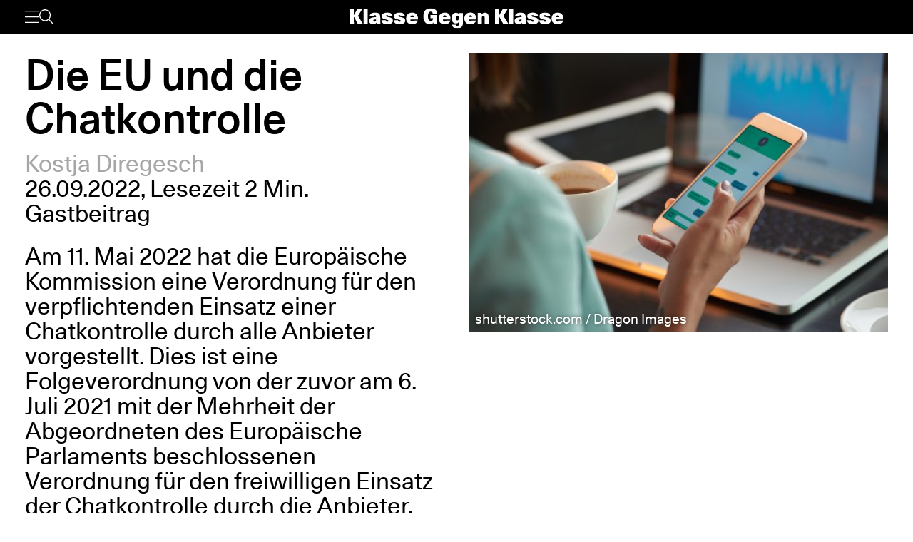

--- FILE ---
content_type: text/html; charset=UTF-8
request_url: https://www.klassegegenklasse.org/die-eu-und-die-chatkontrolle/
body_size: 6193
content:
<!DOCTYPE html>
<html lang="de">
<head>
	<meta charset="UTF-8" />
	<meta name="viewport" content="width=device-width, initial-scale=1" />
    <meta name='robots' content='max-image-preview:large' />
<link rel='stylesheet' id='klassegegenklasse-frontend-css' href='https://www.klassegegenklasse.org/wp-content/themes/klassegegenklasse/dist/frontend/frontend.8798682d3956907b2e81.css' media='all' />
<link rel="canonical" href="https://www.klassegegenklasse.org/die-eu-und-die-chatkontrolle/" />
    <meta
        property="og:url"
        content="https://www.klassegegenklasse.org/die-eu-und-die-chatkontrolle/"
    />
    <meta
        property="og:type"
        content="article"
    />
    <meta
        property="og:title"
        content="Die EU und die Chatkontrolle"
    />
    <meta
        property="og:description"
        content="Am 11. Mai 2022 hat die Europäische Kommission eine Verordnung für den verpflichtenden Einsatz einer Chatkontrolle durch alle Anbieter vorgestellt. Dies ist eine Folgeverordnung von der zuvor am 6. Juli 2021 mit der Mehrheit der Abgeordneten des Europäische Parlaments beschlossenen Verordnung für den freiwilligen Einsatz der Chatkontrolle durch die Anbieter. Der Grund für diese neue Überwachungsmaßnahme ist anscheinend die Strafverfolgung von Kinderpornographie."
    />
    <meta
        property="og:image"
        content="https://www.klassegegenklasse.org/wp-content/uploads/2022/09/shutterstock_521300260-1109x740.jpg"
    />

    <meta
        name="twitter:card"
        content="summary_large_image"
    />
    <meta
        name="twitter:site"
        content="@KGK_News"
    />
    <meta
        name="twitter:title"
        content="Die EU und die Chatkontrolle"
    />
    <meta
        name="twitter:description"
        content="Am 11. Mai 2022 hat die Europäische Kommission eine Verordnung für den verpflichtenden Einsatz einer Chatkontrolle durch alle Anbieter vorgestellt. Dies ist eine Folgeverordnung von der zuvor am 6. Juli 2021 mit der Mehrheit der Abgeordneten des Europäische Parlaments beschlossenen Verordnung für den freiwilligen Einsatz der Chatkontrolle durch die Anbieter. Der Grund für diese neue Überwachungsmaßnahme ist anscheinend die Strafverfolgung von Kinderpornographie."
    />
    <meta
        name="twitter:image"
        content="https://www.klassegegenklasse.org/wp-content/uploads/2022/09/shutterstock_521300260-1109x740.jpg"
    />
        <link rel="apple-touch-icon" href="https://www.klassegegenklasse.org/wp-content/themes/klassegegenklasse/favicon.png">
    <link rel="icon" href="https://www.klassegegenklasse.org/wp-content/themes/klassegegenklasse/favicon.png" sizes="any">
    <link rel="icon" href="https://www.klassegegenklasse.org/wp-content/themes/klassegegenklasse/favicon.svg" type="image/svg+xml">
    <script async src="https://stats.klassegegenklasse.org/script.js" data-website-id="bd9d074e-a3fd-4c7d-b3fe-27549a24b1d5"></script>
                <title>Die EU und die Chatkontrolle</title>
        </head>
<body class="post-template-default single single-post postid-60463 single-format-standard">
        
<div class="wp-block-klassegegenklasse-header"><div class="placeholder_Gwzm7mJIvQkFnexTZF1v"></div><header class="header_ioyHewaAOzdfX54iiWRr"><nav class="navigation_WVlggQUF70Xb9HZ0EHnV"><div class="primary-bar_gIQ5_MZg7oIYI9DPoDa4 primary-bar__5KOug9hqZmMsqFPm_hR"><div class="left-group__lyMyZkPUJ3y3ckbehfb"><button aria-haspopup="menu" aria-label="Menü" class="button__APxCpfvGbhaNHUj3cF7" type="button"><svg class="icon_LDNztO56tHvP3bVNKg4k" viewBox="0 0 30.03 25.25"><use href="#hamburger"></use></svg></button><button aria-label="Suche" class="button__SwQR2WqaEXFKWnuuOcL search-control--desktop_KnjjMRQCKywFKmQFrXhS" type="button"><svg class="icon_JiPmcT5iso1vOpJ_NuzD" viewBox="0 0 30.31 30.93"><use href="#search"></use></svg></button></div><div class="centered-group_eJ0DxCha84hy3ftYxCYc"><div class="logo-wrapper_antBVzcVhRxICPpb7a99"><a href="/"><svg class="logo__AvvoTiwqPj3BbNNyhoy" viewBox="0 0 81.75 31.08"><use href="#logo-short"></use></svg></a></div><div class="logo-wrapper-big_tHIXIQYBZaQATj0voGQ4"><a href="/"><svg class="logo__AvvoTiwqPj3BbNNyhoy" viewBox="0 0 413.32 38.87"><use href="#logo"></use></svg></a></div></div><div class="right-group_VfifKhlPnKDX1Q8edVUC"><button aria-label="Suche" class="button__SwQR2WqaEXFKWnuuOcL search-control_RLCgZBBOH520Vfuu04hU" type="button"><svg class="icon_JiPmcT5iso1vOpJ_NuzD" viewBox="0 0 30.31 30.93"><use href="#search"></use></svg></button><ul class="top-level-menu_iko7Oy5cTAC4DiHxdICL"><li class="top-level-menu__item_M9VUkGdZhWyMhY81QZDk"><a href="/magazine/current">Magazin</a></li><li class="top-level-menu__item_M9VUkGdZhWyMhY81QZDk"><a href="/aktiv-werden">Aktiv werden</a></li></ul></div></div></nav></header></div>

<main class="singleMain">
    <article>
            <header class="singleHeader">
        <div class="singleHeader-content singleHeader-content--compact">
            <div>
                <h1
        class="singleHeadline "
>
    Die EU und die Chatkontrolle</h1>
                <ul class="metaInfoAuthorList">
    <li class="metaInfoAuthorList-item"><a href="https://www.klassegegenklasse.org/author/kostja-diregesch/">Kostja Diregesch</a></li></ul>
    <div class="metaInfoDateTime">
        <span>26.09.2022</span>,
            <span>Lesezeit 2 Min.</span>
                            <br/><span>Gastbeitrag</span>
                    </div>
    
                <p class="singleHeader-excerpt">
                    Am 11. Mai 2022 hat die Europäische Kommission eine Verordnung für den verpflichtenden Einsatz einer Chatkontrolle durch alle Anbieter vorgestellt. Dies ist eine Folgeverordnung von der zuvor am 6. Juli 2021 mit der Mehrheit der Abgeordneten des Europäische Parlaments beschlossenen Verordnung für den freiwilligen Einsatz der Chatkontrolle durch die Anbieter. Der Grund für diese neue Überwachungsmaßnahme ist anscheinend die Strafverfolgung von Kinderpornographie.                </p>
            </div>
            <div>
                        <figure
            class="singleFigure singleHeader-compactFigure"
            data-lazyload
        >
            
            <img
                class="singleFigure-image"
                data-src="https://www.klassegegenklasse.org/wp-content/uploads/2022/09/shutterstock_521300260-scaled.jpg"
                data-srcset="https://www.klassegegenklasse.org/wp-content/uploads/2022/09/shutterstock_521300260-scaled.jpg 2560w, https://www.klassegegenklasse.org/wp-content/uploads/2022/09/shutterstock_521300260-300x200.jpg 300w, https://www.klassegegenklasse.org/wp-content/uploads/2022/09/shutterstock_521300260-1024x683.jpg 1024w, https://www.klassegegenklasse.org/wp-content/uploads/2022/09/shutterstock_521300260-1536x1025.jpg 1536w, https://www.klassegegenklasse.org/wp-content/uploads/2022/09/shutterstock_521300260-2048x1367.jpg 2048w, https://www.klassegegenklasse.org/wp-content/uploads/2022/09/shutterstock_521300260-184x123.jpg 184w, https://www.klassegegenklasse.org/wp-content/uploads/2022/09/shutterstock_521300260-369x246.jpg 369w, https://www.klassegegenklasse.org/wp-content/uploads/2022/09/shutterstock_521300260-592x395.jpg 592w, https://www.klassegegenklasse.org/wp-content/uploads/2022/09/shutterstock_521300260-739x493.jpg 739w, https://www.klassegegenklasse.org/wp-content/uploads/2022/09/shutterstock_521300260-1109x740.jpg 1109w, https://www.klassegegenklasse.org/wp-content/uploads/2022/09/shutterstock_521300260-1665x1111.jpg 1665w"
                width="2560"
                height="1709"
                sizes="(max-width: 900px) 100vw, 75vw"
                alt="1"
                                    data-blurhash="L6E3VUVn1%9c0V*w#8*00200?H%3"
                            />

            
                            <figcaption
                    class="singleFigure-caption"
                >
                    shutterstock.com / Dragon Images                </figcaption>
                    </figure>
                </div>
        </div>
    </header>
            <div
        class="singleContent "
>
    <p>Diese Folgeverordnung und die mutma&szlig;lichen Gr&uuml;nde daf&uuml;r sind jedoch reich an Problematiken. &Uuml;berwachung generell ist nicht nur reine Symptombek&auml;mpfung, sondern richtet in anderen Bereichen aktiv Schaden an. Besonders die von der EU-Kommission vorgestellte Verordnung stellt grunds&auml;tzlich alle Menschen unter Generalverdacht. Obwohl eine klare Mehrheit der befragten EU-B&uuml;rger:innen von 72 Prozent dagegen ist, wollen die Regierungen mal wieder ihr eigenes Ding durchziehen. So als gebe es nur eine Demokratie f&uuml;r die Machthabenden. Aber selbst auch so versto&szlig;en sie gegen ihre eigenen Regeln. Denn nach dem Urteil des Europ&auml;ischen Gerichtshofs ist &bdquo;die dauerhafte und fl&auml;chendeckende automatisierte Analyse privater Kommunikation grundrechtswidrig und verboten&ldquo;.</p>
<p>Nat&uuml;rlich sollte gegen Kinderpornographie vorgegangen werden. Eine allumfassende Chatkontrolle ist aber kein wirklich effektives Mittel dagegen. &ldquo;Die Trefferquote ist dabei sehr tief: &ldquo;2020 trafen bei uns rund 8000 Meldungen ein&rdquo;, sagt Fedpol-Sprecher Florian N&auml;f. &ldquo;Strafrechtlich relevant waren davon zirka 14 Prozent&rdquo;. 14 Prozent sind schwach. Besonders, wenn man bedenkt, dass es mithilfe von Stenographie oder manueller Verschl&uuml;sselung auch sehr leicht ist, die Chatkontrolle zu umgehen.<br>
Vielmehr sollte man versuchen, die Seiten und Foren, wo dieses Material verbreitet wird, zu l&ouml;schen. Da sieht sich das BKA aber nicht im Aufgabenbereich, wie eine Recherche von STRG-F ermittelt hat. Es existieren wom&ouml;glich tausende solcher Foren, die unbeachtet stehen gelassen werden. Die Journalisten:innen von STRG_F haben f&uuml;r das L&ouml;schen mehrerer Terabyte an Videomaterial nur 6 Stunden gebraucht, die Polizei schafft es nicht, einen einzigen Menschen f&uuml;r solch eine Rolle verantwortlich zu machen.</p>
<p>Stattdessen wird auf EU-Ebene &uuml;ber eine fl&auml;chendeckende Chatkontrolle gesprochen. Sollte diese Verordnung durchgesetzt werden, k&ouml;nnen auch Menschen aus politischen Gr&uuml;nden ausgesp&auml;ht werden. Dem sind keine Grenzen gesetzt.</p>
        <ul class="singleTagList">
                        <li>
                    <a
                        href="https://www.klassegegenklasse.org/tag/europa/"
                        class="singleTagList-item"
                    >
                        Europa                    </a>
                </li>
                                <li>
                    <a
                        href="https://www.klassegegenklasse.org/tag/world/"
                        class="singleTagList-item"
                    >
                        Welt                    </a>
                </li>
                    </ul>
</div>
                    </article>
        <section>
                        <h2 class="teaserSection--headline teaserSection--layoutPadding">
                    Mehr zum Thema                </h2>
                       <div class="teaserSection--layoutPadding section__content section--archive__content">
                <article class="articleBox articleBox--defaultSplit">
                <figure
            class="figure articleBox__figure articleBox--defaultSplit__figure"
            data-lazyload
        >
                            <a href="https://www.klassegegenklasse.org/oesterreich-nein-zum-rassistischen-kopftuchverbot/">
            
            <img
                class="image articleBox__img"
                data-src="https://www.klassegegenklasse.org/wp-content/uploads/2026/01/WhatsApp-Image-2026-01-19-at-16.51.39-e1768839053184.jpeg"
                data-srcset="https://www.klassegegenklasse.org/wp-content/uploads/2026/01/WhatsApp-Image-2026-01-19-at-16.51.39-e1768839053184.jpeg 1530w, https://www.klassegegenklasse.org/wp-content/uploads/2026/01/WhatsApp-Image-2026-01-19-at-16.51.39-e1768839053184-300x209.jpeg 300w, https://www.klassegegenklasse.org/wp-content/uploads/2026/01/WhatsApp-Image-2026-01-19-at-16.51.39-e1768839053184-1024x713.jpeg 1024w, https://www.klassegegenklasse.org/wp-content/uploads/2026/01/WhatsApp-Image-2026-01-19-at-16.51.39-e1768839053184-177x123.jpeg 177w, https://www.klassegegenklasse.org/wp-content/uploads/2026/01/WhatsApp-Image-2026-01-19-at-16.51.39-e1768839053184-353x246.jpeg 353w, https://www.klassegegenklasse.org/wp-content/uploads/2026/01/WhatsApp-Image-2026-01-19-at-16.51.39-e1768839053184-567x395.jpeg 567w, https://www.klassegegenklasse.org/wp-content/uploads/2026/01/WhatsApp-Image-2026-01-19-at-16.51.39-e1768839053184-708x493.jpeg 708w, https://www.klassegegenklasse.org/wp-content/uploads/2026/01/WhatsApp-Image-2026-01-19-at-16.51.39-e1768839053184-1063x740.jpeg 1063w"
                width="1530"
                height="1065"
                sizes="(max-width: 900px) 100vw, 12.5em"
                alt=""
                                    data-blurhash="LHFiDW_M_N9GH?9Z9Y%M-okXWXIT"
                            />

                            </a>
            
                    </figure>
            <ul class="articleBox__authorList articleBox--defaultSplit__authorList">
            <li class="articleBox__authorListItem">Redaktion</li>        </ul>
        <h3 class="articleBox__headline articleBox--defaultSplit__headline">
            <a href="https://www.klassegegenklasse.org/oesterreich-nein-zum-rassistischen-kopftuchverbot/" class="articleBox__link">
                                Österreich: Nein zum rassistischen Kopftuchverbot!            </a>
        </h3>
    </article>
        <article class="articleBox articleBox--defaultSplit">
                <figure
            class="figure articleBox__figure articleBox--defaultSplit__figure"
            data-lazyload
        >
                            <a href="https://www.klassegegenklasse.org/usa-aufruf-zur-nationalen-mobilisierung-gegen-die-ice-und-den-imperialismus-am-23-januar/">
            
            <img
                class="image articleBox__img"
                data-src="https://www.klassegegenklasse.org/wp-content/uploads/2026/01/shutterstock_2639537715-scaled.jpg"
                data-srcset="https://www.klassegegenklasse.org/wp-content/uploads/2026/01/shutterstock_2639537715-scaled.jpg 2560w, https://www.klassegegenklasse.org/wp-content/uploads/2026/01/shutterstock_2639537715-300x200.jpg 300w, https://www.klassegegenklasse.org/wp-content/uploads/2026/01/shutterstock_2639537715-1024x683.jpg 1024w, https://www.klassegegenklasse.org/wp-content/uploads/2026/01/shutterstock_2639537715-1536x1025.jpg 1536w, https://www.klassegegenklasse.org/wp-content/uploads/2026/01/shutterstock_2639537715-2048x1367.jpg 2048w, https://www.klassegegenklasse.org/wp-content/uploads/2026/01/shutterstock_2639537715-184x123.jpg 184w, https://www.klassegegenklasse.org/wp-content/uploads/2026/01/shutterstock_2639537715-369x246.jpg 369w, https://www.klassegegenklasse.org/wp-content/uploads/2026/01/shutterstock_2639537715-592x395.jpg 592w, https://www.klassegegenklasse.org/wp-content/uploads/2026/01/shutterstock_2639537715-739x493.jpg 739w, https://www.klassegegenklasse.org/wp-content/uploads/2026/01/shutterstock_2639537715-1109x740.jpg 1109w, https://www.klassegegenklasse.org/wp-content/uploads/2026/01/shutterstock_2639537715-1665x1111.jpg 1665w"
                width="2560"
                height="1708"
                sizes="(max-width: 900px) 100vw, 12.5em"
                alt="1"
                                    data-blurhash="L7Ci~?-=00S*~28wISRkF~ku-oV["
                            />

                            </a>
            
                    </figure>
            <ul class="articleBox__authorList articleBox--defaultSplit__authorList">
            <li class="articleBox__authorListItem">Ximena Goldman</li>        </ul>
        <h3 class="articleBox__headline articleBox--defaultSplit__headline">
            <a href="https://www.klassegegenklasse.org/usa-aufruf-zur-nationalen-mobilisierung-gegen-die-ice-und-den-imperialismus-am-23-januar/" class="articleBox__link">
                                USA: Für eine nationale Mobilisierung gegen ICE und den Imperialismus am 23. Januar            </a>
        </h3>
    </article>
        <article class="articleBox articleBox--defaultSplit">
                <figure
            class="figure articleBox__figure articleBox--defaultSplit__figure"
            data-lazyload
        >
                            <a href="https://www.klassegegenklasse.org/echte-befreiung-nur-durch-die-bewusste-und-organisierte-fuehrung-und-beteiligung-der-arbeiterinnenklasse-moeglich-erklaerung-von-arbeiterinnen-im-iran/">
            
            <img
                class="image articleBox__img"
                data-src="https://www.klassegegenklasse.org/wp-content/uploads/2026/01/Screenshot-2026-01-14-at-18.13.18.png"
                data-srcset="https://www.klassegegenklasse.org/wp-content/uploads/2026/01/Screenshot-2026-01-14-at-18.13.18.png 3360w, https://www.klassegegenklasse.org/wp-content/uploads/2026/01/Screenshot-2026-01-14-at-18.13.18-300x163.png 300w, https://www.klassegegenklasse.org/wp-content/uploads/2026/01/Screenshot-2026-01-14-at-18.13.18-1024x558.png 1024w, https://www.klassegegenklasse.org/wp-content/uploads/2026/01/Screenshot-2026-01-14-at-18.13.18-1536x837.png 1536w, https://www.klassegegenklasse.org/wp-content/uploads/2026/01/Screenshot-2026-01-14-at-18.13.18-2048x1116.png 2048w, https://www.klassegegenklasse.org/wp-content/uploads/2026/01/Screenshot-2026-01-14-at-18.13.18-200x109.png 200w, https://www.klassegegenklasse.org/wp-content/uploads/2026/01/Screenshot-2026-01-14-at-18.13.18-400x218.png 400w, https://www.klassegegenklasse.org/wp-content/uploads/2026/01/Screenshot-2026-01-14-at-18.13.18-640x349.png 640w, https://www.klassegegenklasse.org/wp-content/uploads/2026/01/Screenshot-2026-01-14-at-18.13.18-800x436.png 800w, https://www.klassegegenklasse.org/wp-content/uploads/2026/01/Screenshot-2026-01-14-at-18.13.18-1200x654.png 1200w, https://www.klassegegenklasse.org/wp-content/uploads/2026/01/Screenshot-2026-01-14-at-18.13.18-1800x981.png 1800w"
                width="3360"
                height="1831"
                sizes="(max-width: 900px) 100vw, 12.5em"
                alt=""
                                    data-blurhash="LBD+bn}49$0*ksEMNHs.I9xwIoNg"
                            />

                            </a>
            
                    </figure>
            <ul class="articleBox__authorList articleBox--defaultSplit__authorList">
            <li class="articleBox__authorListItem">Redaktion</li>        </ul>
        <h3 class="articleBox__headline articleBox--defaultSplit__headline">
            <a href="https://www.klassegegenklasse.org/echte-befreiung-nur-durch-die-bewusste-und-organisierte-fuehrung-und-beteiligung-der-arbeiterinnenklasse-moeglich-erklaerung-von-arbeiterinnen-im-iran/" class="articleBox__link">
                                "Echte Befreiung nur durch die bewusste und organisierte Führung und Beteiligung der Arbeiter:innenklasse möglich": Erklärung von Arbeiter:innen im Iran            </a>
        </h3>
    </article>
        <article class="articleBox articleBox--defaultSplit">
                <figure
            class="figure articleBox__figure articleBox--defaultSplit__figure"
            data-lazyload
        >
                            <a href="https://www.klassegegenklasse.org/groenland-und-die-rueckkehr-des-klassischen-imperialismus/">
            
            <img
                class="image articleBox__img"
                data-src="https://www.klassegegenklasse.org/wp-content/uploads/2026/01/shutterstock_2605295359.jpg"
                data-srcset="https://www.klassegegenklasse.org/wp-content/uploads/2026/01/shutterstock_2605295359.jpg 8653w, https://www.klassegegenklasse.org/wp-content/uploads/2026/01/shutterstock_2605295359-300x200.jpg 300w, https://www.klassegegenklasse.org/wp-content/uploads/2026/01/shutterstock_2605295359-1024x681.jpg 1024w, https://www.klassegegenklasse.org/wp-content/uploads/2026/01/shutterstock_2605295359-185x123.jpg 185w, https://www.klassegegenklasse.org/wp-content/uploads/2026/01/shutterstock_2605295359-370x246.jpg 370w, https://www.klassegegenklasse.org/wp-content/uploads/2026/01/shutterstock_2605295359-594x395.jpg 594w, https://www.klassegegenklasse.org/wp-content/uploads/2026/01/shutterstock_2605295359-741x493.jpg 741w, https://www.klassegegenklasse.org/wp-content/uploads/2026/01/shutterstock_2605295359-1112x740.jpg 1112w"
                width="8653"
                height="5757"
                sizes="(max-width: 900px) 100vw, 12.5em"
                alt="1"
                                    data-blurhash="L9G[Qb004.}@Ilt99Z8^yYI8%3%g"
                            />

                            </a>
            
                    </figure>
            <ul class="articleBox__authorList articleBox--defaultSplit__authorList">
            <li class="articleBox__authorListItem">Jonas K.</li>        </ul>
        <h3 class="articleBox__headline articleBox--defaultSplit__headline">
            <a href="https://www.klassegegenklasse.org/groenland-und-die-rueckkehr-des-klassischen-imperialismus/" class="articleBox__link">
                                Grönland und die Rückkehr des klassischen Imperialismus            </a>
        </h3>
    </article>
        <article class="articleBox articleBox--defaultSplit">
                <figure
            class="figure articleBox__figure articleBox--defaultSplit__figure"
            data-lazyload
        >
                            <a href="https://www.klassegegenklasse.org/ice-murders-in-minneapolis-and-how-to-react/">
            
            <img
                class="image articleBox__img"
                data-src="https://www.klassegegenklasse.org/wp-content/uploads/2026/01/shutterstock_2639451431-scaled.jpg"
                data-srcset="https://www.klassegegenklasse.org/wp-content/uploads/2026/01/shutterstock_2639451431-scaled.jpg 2560w, https://www.klassegegenklasse.org/wp-content/uploads/2026/01/shutterstock_2639451431-300x223.jpg 300w, https://www.klassegegenklasse.org/wp-content/uploads/2026/01/shutterstock_2639451431-1024x760.jpg 1024w, https://www.klassegegenklasse.org/wp-content/uploads/2026/01/shutterstock_2639451431-1536x1140.jpg 1536w, https://www.klassegegenklasse.org/wp-content/uploads/2026/01/shutterstock_2639451431-2048x1520.jpg 2048w, https://www.klassegegenklasse.org/wp-content/uploads/2026/01/shutterstock_2639451431-166x123.jpg 166w, https://www.klassegegenklasse.org/wp-content/uploads/2026/01/shutterstock_2639451431-331x246.jpg 331w, https://www.klassegegenklasse.org/wp-content/uploads/2026/01/shutterstock_2639451431-532x395.jpg 532w, https://www.klassegegenklasse.org/wp-content/uploads/2026/01/shutterstock_2639451431-664x493.jpg 664w, https://www.klassegegenklasse.org/wp-content/uploads/2026/01/shutterstock_2639451431-997x740.jpg 997w, https://www.klassegegenklasse.org/wp-content/uploads/2026/01/shutterstock_2639451431-1497x1111.jpg 1497w"
                width="2560"
                height="1900"
                sizes="(max-width: 900px) 100vw, 12.5em"
                alt="1"
                                    data-blurhash="LDFPHS~q9Ft7~q_3ofD%%M-;ofRj"
                            />

                            </a>
            
                    </figure>
            <ul class="articleBox__authorList articleBox--defaultSplit__authorList">
            <li class="articleBox__authorListItem">Eilish Maclanruig</li>        </ul>
        <h3 class="articleBox__headline articleBox--defaultSplit__headline">
            <a href="https://www.klassegegenklasse.org/ice-murders-in-minneapolis-and-how-to-react/" class="articleBox__link">
                                Ice Murders in Minneapolis and How to React            </a>
        </h3>
    </article>
        <article class="articleBox articleBox--defaultSplit">
                <figure
            class="figure articleBox__figure articleBox--defaultSplit__figure"
            data-lazyload
        >
                            <a href="https://www.klassegegenklasse.org/ice-ermordet-rene-nicole-good-wie-muessen-wir-reagieren/">
            
            <img
                class="image articleBox__img"
                data-src="https://www.klassegegenklasse.org/wp-content/uploads/2026/01/shutterstock_2639451431-scaled.jpg"
                data-srcset="https://www.klassegegenklasse.org/wp-content/uploads/2026/01/shutterstock_2639451431-scaled.jpg 2560w, https://www.klassegegenklasse.org/wp-content/uploads/2026/01/shutterstock_2639451431-300x223.jpg 300w, https://www.klassegegenklasse.org/wp-content/uploads/2026/01/shutterstock_2639451431-1024x760.jpg 1024w, https://www.klassegegenklasse.org/wp-content/uploads/2026/01/shutterstock_2639451431-1536x1140.jpg 1536w, https://www.klassegegenklasse.org/wp-content/uploads/2026/01/shutterstock_2639451431-2048x1520.jpg 2048w, https://www.klassegegenklasse.org/wp-content/uploads/2026/01/shutterstock_2639451431-166x123.jpg 166w, https://www.klassegegenklasse.org/wp-content/uploads/2026/01/shutterstock_2639451431-331x246.jpg 331w, https://www.klassegegenklasse.org/wp-content/uploads/2026/01/shutterstock_2639451431-532x395.jpg 532w, https://www.klassegegenklasse.org/wp-content/uploads/2026/01/shutterstock_2639451431-664x493.jpg 664w, https://www.klassegegenklasse.org/wp-content/uploads/2026/01/shutterstock_2639451431-997x740.jpg 997w, https://www.klassegegenklasse.org/wp-content/uploads/2026/01/shutterstock_2639451431-1497x1111.jpg 1497w"
                width="2560"
                height="1900"
                sizes="(max-width: 900px) 100vw, 12.5em"
                alt="1"
                                    data-blurhash="LDFPHS~q9Ft7~q_3ofD%%M-;ofRj"
                            />

                            </a>
            
                    </figure>
            <ul class="articleBox__authorList articleBox--defaultSplit__authorList">
            <li class="articleBox__authorListItem">Eilish Maclanruig</li>        </ul>
        <h3 class="articleBox__headline articleBox--defaultSplit__headline">
            <a href="https://www.klassegegenklasse.org/ice-ermordet-rene-nicole-good-wie-muessen-wir-reagieren/" class="articleBox__link">
                                ICE ermordet Rene Nicole Good: Wie müssen wir reagieren?            </a>
        </h3>
    </article>
        <article class="articleBox articleBox--defaultSplit">
                <figure
            class="figure articleBox__figure articleBox--defaultSplit__figure"
            data-lazyload
        >
                            <a href="https://www.klassegegenklasse.org/revolte-im-iran-gegen-khamenei-und-pahlavi-die-arbeiterinnen-koennen-die-lage-kippen/">
            
            <img
                class="image articleBox__img"
                data-src="https://www.klassegegenklasse.org/wp-content/uploads/2026/01/shutterstock_2644121493.jpg"
                data-srcset="https://www.klassegegenklasse.org/wp-content/uploads/2026/01/shutterstock_2644121493.jpg 9058w, https://www.klassegegenklasse.org/wp-content/uploads/2026/01/shutterstock_2644121493-300x200.jpg 300w, https://www.klassegegenklasse.org/wp-content/uploads/2026/01/shutterstock_2644121493-1024x682.jpg 1024w, https://www.klassegegenklasse.org/wp-content/uploads/2026/01/shutterstock_2644121493-185x123.jpg 185w, https://www.klassegegenklasse.org/wp-content/uploads/2026/01/shutterstock_2644121493-369x246.jpg 369w, https://www.klassegegenklasse.org/wp-content/uploads/2026/01/shutterstock_2644121493-593x395.jpg 593w, https://www.klassegegenklasse.org/wp-content/uploads/2026/01/shutterstock_2644121493-740x493.jpg 740w, https://www.klassegegenklasse.org/wp-content/uploads/2026/01/shutterstock_2644121493-1111x740.jpg 1111w"
                width="9058"
                height="6031"
                sizes="(max-width: 900px) 100vw, 12.5em"
                alt="1"
                                    data-blurhash="L*FG2[RjM_og.Ao0R*W;Nfofofay"
                            />

                            </a>
            
                    </figure>
            <ul class="articleBox__authorList articleBox--defaultSplit__authorList">
            <li class="articleBox__authorListItem">Enzo Tresso</li><li class="articleBox__authorListItem">Georges Kibal</li>        </ul>
        <h3 class="articleBox__headline articleBox--defaultSplit__headline">
            <a href="https://www.klassegegenklasse.org/revolte-im-iran-gegen-khamenei-und-pahlavi-die-arbeiterinnen-koennen-die-lage-kippen/" class="articleBox__link">
                                Revolte im Iran: Gegen Khamenei und Pahlavi – die Arbeiter:innen können das Blatt wenden            </a>
        </h3>
    </article>
        <article class="articleBox articleBox--defaultSplit">
                <figure
            class="figure articleBox__figure articleBox--defaultSplit__figure"
            data-lazyload
        >
                            <a href="https://www.klassegegenklasse.org/muss-man-venezolaner-sein-um-ueber-venezuela-zu-sprechen/">
            
            <img
                class="image articleBox__img"
                data-src="https://www.klassegegenklasse.org/wp-content/uploads/2026/01/shutterstock_2509039507-scaled.jpg"
                data-srcset="https://www.klassegegenklasse.org/wp-content/uploads/2026/01/shutterstock_2509039507-scaled.jpg 2560w, https://www.klassegegenklasse.org/wp-content/uploads/2026/01/shutterstock_2509039507-300x200.jpg 300w, https://www.klassegegenklasse.org/wp-content/uploads/2026/01/shutterstock_2509039507-1024x683.jpg 1024w, https://www.klassegegenklasse.org/wp-content/uploads/2026/01/shutterstock_2509039507-1536x1024.jpg 1536w, https://www.klassegegenklasse.org/wp-content/uploads/2026/01/shutterstock_2509039507-2048x1365.jpg 2048w, https://www.klassegegenklasse.org/wp-content/uploads/2026/01/shutterstock_2509039507-185x123.jpg 185w, https://www.klassegegenklasse.org/wp-content/uploads/2026/01/shutterstock_2509039507-369x246.jpg 369w, https://www.klassegegenklasse.org/wp-content/uploads/2026/01/shutterstock_2509039507-593x395.jpg 593w, https://www.klassegegenklasse.org/wp-content/uploads/2026/01/shutterstock_2509039507-740x493.jpg 740w, https://www.klassegegenklasse.org/wp-content/uploads/2026/01/shutterstock_2509039507-1110x740.jpg 1110w, https://www.klassegegenklasse.org/wp-content/uploads/2026/01/shutterstock_2509039507-1667x1111.jpg 1667w"
                width="2560"
                height="1707"
                sizes="(max-width: 900px) 100vw, 12.5em"
                alt="1"
                                    data-blurhash="L9GRJ9TM*0=G00jX9@S}nYs+X:$L"
                            />

                            </a>
            
                    </figure>
            <ul class="articleBox__authorList articleBox--defaultSplit__authorList">
            <li class="articleBox__authorListItem">La Izquierda Diario Venezuela</li>        </ul>
        <h3 class="articleBox__headline articleBox--defaultSplit__headline">
            <a href="https://www.klassegegenklasse.org/muss-man-venezolaner-sein-um-ueber-venezuela-zu-sprechen/" class="articleBox__link">
                                Muss man Venezolaner sein, um über Venezuela zu sprechen?            </a>
        </h3>
    </article>
            </div>
        </section>
    </main>

        <script src='https://www.klassegegenklasse.org/wp-content/themes/klassegegenklasse/dist/frontend/frontend.70fdac65068220f3247a.js' id='klassegegenklasse-frontend-js'></script>
        
<div class="wp-block-klassegegenklasse-footer"><footer class="footer_CgrwDFv4xSp7ejLar_h6"><ul class="navigationList_o3cQSBnNMWCZQmtaHIGg"><li><a href="/aktiv-werden" class="navigationList-item_CMru2nptiNK5qtiKyRWF">Kontakt</a></li><li><a href="/hilf-uns-gehoert-zu-werden-deine-spende-fuer-sozialistische-kandidaturen" class="navigationList-item_CMru2nptiNK5qtiKyRWF">Spenden</a></li><li><a href="/impressum" class="navigationList-item_CMru2nptiNK5qtiKyRWF">Impressum</a></li><li><a href="/datenschutzerklaerung" class="navigationList-item_CMru2nptiNK5qtiKyRWF">Datenschutzerklärung</a></li></ul><ul class="socialList_nEvUhQD_9HrKS2mWawq4"><li class="navigationList-item_CMru2nptiNK5qtiKyRWF"><a href="https://www.instagram.com/klassegegenklasse/" class="socialList-item_z_CG07OMJiQ_zhmD4QBm" title="instagram" target="_blank" rel="noopener noreferrer"><svg class="socialList-icon_xNcu0weDns5JR2S4c8aa" viewBox="0 0 448 512"><use href="#instagram"></use></svg></a></li><li class="navigationList-item_CMru2nptiNK5qtiKyRWF"><a href="https://www.tiktok.com/@klassegegenklasse" class="socialList-item_z_CG07OMJiQ_zhmD4QBm" title="tiktok" target="_blank" rel="noopener noreferrer"><svg class="socialList-icon_xNcu0weDns5JR2S4c8aa" viewBox="0 0 448 512"><use href="#tiktok"></use></svg></a></li><li class="navigationList-item_CMru2nptiNK5qtiKyRWF"><a href="https://t.me/KlasseGegenKlasse" class="socialList-item_z_CG07OMJiQ_zhmD4QBm" title="telegram" target="_blank" rel="noopener noreferrer"><svg class="socialList-icon_xNcu0weDns5JR2S4c8aa" viewBox="0 0 496 512"><use href="#telegram"></use></svg></a></li><li class="navigationList-item_CMru2nptiNK5qtiKyRWF"><a href="https://www.facebook.com/KlasseGegenKlasse/" class="socialList-item_z_CG07OMJiQ_zhmD4QBm" title="facebook" target="_blank" rel="noopener noreferrer"><svg class="socialList-icon_xNcu0weDns5JR2S4c8aa" viewBox="0 0 512 512"><use href="#facebook"></use></svg></a></li><li class="navigationList-item_CMru2nptiNK5qtiKyRWF"><a href="https://twitter.com/KGK_News" class="socialList-item_z_CG07OMJiQ_zhmD4QBm" title="twitter" target="_blank" rel="noopener noreferrer"><svg class="socialList-icon_xNcu0weDns5JR2S4c8aa" viewBox="0 0 512 512"><use href="#twitter"></use></svg></a></li></ul></footer></div>
    </body>
</html>
